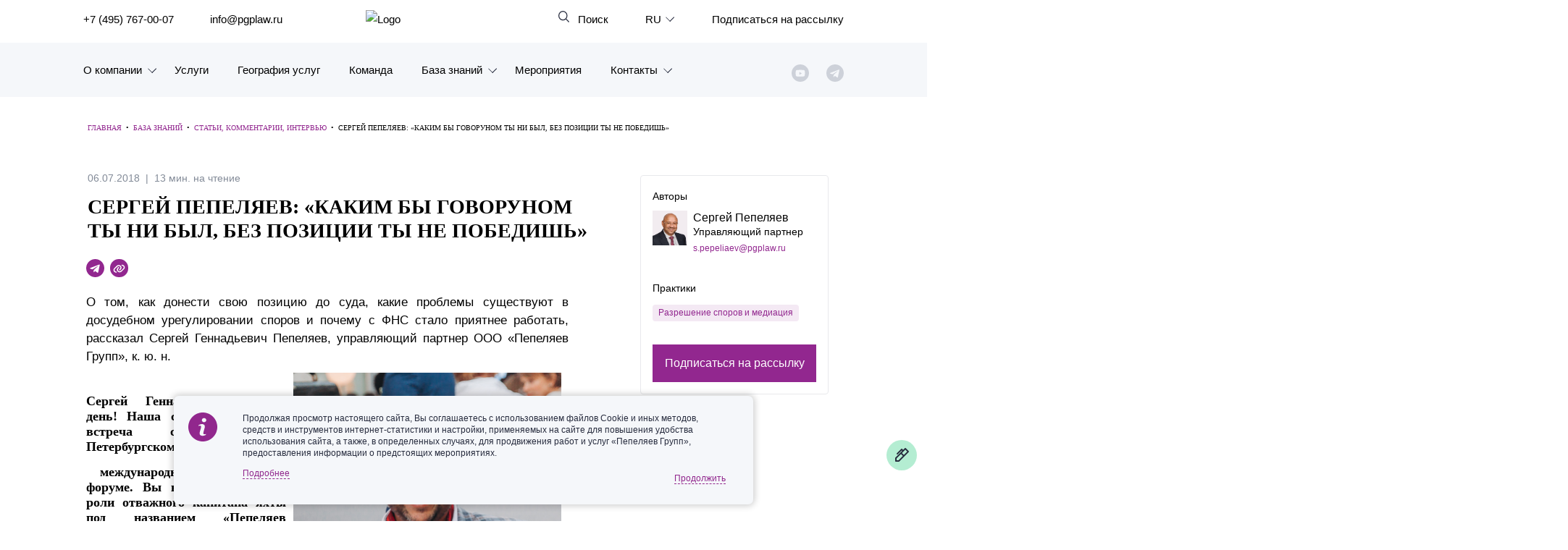

--- FILE ---
content_type: text/html; charset=UTF-8
request_url: https://www.pgplaw.ru/analytics-and-brochures/articles-comments-interviews/sergey-pepeliaev-what-kind-of-talker-you-are-without-a-position-you-will-not-win/
body_size: 32625
content:
<!DOCTYPE html>
<html class="page js" lang="ru" prefix="og: http://ogp.me/ns#">
<head>
    <meta http-equiv="Content-Type" content="text/html; charset=utf-8">
    <meta http-equiv="X-UA-Compatible" content="IE=edge">
    <meta name="google" value="notranslate">
    <link rel="icon" type="image/svg+xml" href="/local/templates/main_new/img/favicon.svg">
    <title>Сергей Пепеляев: «Каким бы говоруном ты ни был, без позиции ты не победишь»</title>
	<meta name="yandex-verification" content="47b887b17defecf6" />
	<meta name="yandex-verification" content="a85346a8427218f6" />
    <meta name="viewport" content="width=device-width, initial-scale=1">
    <link rel="canonical" href="https://www.pgplaw.ru/analytics-and-brochures/articles-comments-interviews/sergey-pepeliaev-what-kind-of-talker-you-are-without-a-position-you-will-not-win/">
<meta http-equiv="Content-Type" content="text/html; charset=UTF-8" />
<meta name="description" content="
О том, как донести свою позицию до суда, какие проблемы существуют в досудебном урегулировании споров и почему с ФНС стало приятнее работать, рассказал Сергей Геннадьевич Пепеляев, управляющий партнер ООО «Пепеляев Групп», к. ю. н.
 
 
  
 
 " />
<link href="/bitrix/cache/css/s1/main_new/page_8994baf5d8d0753e49ef0e43f6cedb5e/page_8994baf5d8d0753e49ef0e43f6cedb5e_v1.css?176830178161463" type="text/css"  rel="stylesheet" />
<link href="/bitrix/cache/css/s1/main_new/template_6eeed58708db829fd62c082b197bfd4a/template_6eeed58708db829fd62c082b197bfd4a_v1.css?1768814439520674" type="text/css"  data-template-style="true" rel="stylesheet" />
<!-- dev2fun module opengraph -->
<meta property="og:title" content="Сергей Пепеляев: &laquo;Каким бы говоруном ты ни был, без позиции ты не победишь&raquo;"/>
<meta property="og:description" content="О том, как донести свою позицию до суда, какие проблемы существуют в досудебном урегулировании споров и почему с ФНС стало приятнее работать, рассказал Сергей Г..."/>
<meta property="og:url" content="https://www.pgplaw.ru/analytics-and-brochures/articles-comments-interviews/sergey-pepeliaev-what-kind-of-talker-you-are-without-a-position-you-will-not-win/"/>
<meta property="og:type" content="website"/>
<meta property="og:site_name" content="Пепеляев Групп"/>
<!-- /dev2fun module opengraph -->



        	
                        
              



                    			
						
					
							
	
	

  </head>
  <body class=" article-inner">
    <!-- <marquee style="background-color: #e30606;  color: #fff; padding: 0.5rem;">На сайте ведутся технические работы. При возникновении проблем с регистрацией на мероприятия и подпиской на рассылки, пожалуйста, обращайтесь по эл. адресу: <a style="color:rgba(255,255,255,0.8)" href="mailto:marketing@pgplaw.ru">marketing@pgplaw.ru</a> Приносим извинения за доставленные неудобства!</marquee>-->
<div id="preloader"><div class="preloader_wrapper" ><div>Загрузка...</div><img src="/local/img/preloader.svg"></div></div>

      <header class="page-header" role="banner">
        <div class="page-header__search-panel" id="search-fixed">
          <div class="page-header__inner">
            <h4>Поиск по сайту</h4>
            <form action="/search/" method="get">
              <div class="row">
                <div class="col-xxl-10 col-xl-10 col-md-6"><input type="text" name="q" placeholder="Введите поисковый запрос" /></div>
                <div class="col-xxl-2 col-xl-2 col-md-2"><input type="submit" value="Найти" /></div>
              </div>
            </form><a class="page-header__search-close solid" id="search-close" href="#">Закрыть</a>
          </div>
        </div>

        <div class="page-header__inner">
          <div class="page-header__row">

            <div class="page-header__left-part">
              <ul class="page-header__list">
                <li><a href="tel:+74957670007" aria-label="">+7 (495) 767-00-07</a></li>
                <li><a href="mailto:info@pgplaw.ru" aria-label="">info@pgplaw.ru</a></li>
              </ul>
            </div>

			<a class="logo" href="/"><img src="/local/img/main/logo.svg" alt="Logo" width="126" height="36" /></a>

            <div class="page-header__right-part">
              <ul class="page-header__list">
                <li> <a class="page-header__search-link" id="search-open" href="#" aria-label=""> Поиск</a></li>
            
                <li class="page-header__launguage-link">

			<a href="#" aria-label="выбрать язык"><span>RU</span></a>
	
	
                  <div class="launguage-panel" id="launguage-panel">
                    <ul>		
	
			<li> 
			<a href="https://www.pgplaw.com/analytics-and-brochures/articles-comments-interviews/" aria-label="English"><span>
				English			</span></a>
		</li>		
		
		
			<li> 
			<a href="https://pgplawcn.com" aria-label="中文"><span>
				中文			</span></a>
		</li>		
		
			<li> 
			<a href="https://www.pgplaw.com/multilanguage/kr/" aria-label="한국어"><span>
				한국어			</span></a>
		</li>		
		
			<li> 
			<a href="https://www.pgplaw.com/multilanguage/de/" aria-label="Deutsch"><span>
				Deutsch			</span></a>
		</li>		
		
			<li> 
			<a href="https://www.pgplaw.com/multilanguage/it/" aria-label="Italiano"><span>
				Italiano			</span></a>
		</li>		
		
			<li> 
			<a href="https://www.pgplaw.com/multilanguage/esp/" aria-label="Español"><span>
				Español			</span></a>
		</li>		
		
			<li> 
			<a href="https://www.pgplaw.com/multilanguage/fr/" aria-label="Français"><span>
				Français			</span></a>
		</li>		
		
			<li> 
			<a href="https://www.pgplaw.com/multilanguage/jp/" aria-label="日本語"><span>
				日本語			</span></a>
		</li>		
		
			<li> 
			<a href="https://www.pgplaw.com/multilanguage/port/" aria-label="Português"><span>
				Português			</span></a>
		</li>		
		
			<li> 
			<a href="https://www.pgplaw.com/multilanguage/turk/" aria-label="Türkçe"><span>
				Türkçe			</span></a>
		</li>		
	                    </ul>
                  </div>
                </li>                <li style="display:block; ">
                  
				                     <a class="header__subscribe" href="/subscribe/">Подписаться на рассылку</a>
                       <!--<a class="page-header__authorize-link not-authorized" href="#login" data-toggle="modal" data-target="#login" aria-label=""></a> -->
  			                </li>
              </ul>
        </div>
			<button class="burger main-nav__toggler" aria-label="Показать содержание" data-target-id="nav" data-target-class-toggle="main-nav--open"><span>Показать содержание</span></button>
             
<div class="main-nav__wrapper--inside">  
            <nav class="main-nav" id="nav">
              <ul class="main-nav__list">
                <li class="main-nav__item main-nav__item--has-child main-nav__item--lvl-1"><a class="main-nav__link main-nav__link--lvl-1" href="/about-company/">О компании</a>
                  <div class="main-nav__sublist-wrapper  main-nav__sublist-wrapper--lvl-2">
                    <ul class="main-nav__list  main-nav__list--lvl-2">
	                      <li class="main-nav__item main-nav__item--lvl-2"><a class="main-nav__link main-nav__link--lvl-2" href="/about-company/">Знакомство с компанией</a></li>
	                      <li class="main-nav__item main-nav__item--lvl-2"><a class="main-nav__link main-nav__link--lvl-2" href="/geography-of-services/">География услуг</a></li>
	                      <li class="main-nav__item main-nav__item--lvl-2"><a class="main-nav__link main-nav__link--lvl-2" href="/our-experience/">Наш опыт</a></li>
	                      <li class="main-nav__item main-nav__item--lvl-2"><a class="main-nav__link main-nav__link--lvl-2" href="/about-company/facts/">Рейтинги, Награды, Цифры</a></li>
	                      <li class="main-nav__item main-nav__item--lvl-2"><a class="main-nav__link main-nav__link--lvl-2" href="/news/">Новости</a></li>
	                      <li class="main-nav__item main-nav__item--lvl-2"><a class="main-nav__link main-nav__link--lvl-2" href="/career/">Карьера</a></li>
	                      <li class="main-nav__item main-nav__item--lvl-2"><a class="main-nav__link main-nav__link--lvl-2" href="/about-company/history/">История компании</a></li>
	                      <li class="main-nav__item main-nav__item--lvl-2"><a class="main-nav__link main-nav__link--lvl-2" href="/about-company/why/">Почему «Пепеляев Групп»?</a></li>
	                      <li class="main-nav__item main-nav__item--lvl-2"><a class="main-nav__link main-nav__link--lvl-2" href="/about-company/message-from-the-managing-partner/">Обращение Управляющего Партнера</a></li>
	                      <li class="main-nav__item main-nav__item--lvl-2"><a class="main-nav__link main-nav__link--lvl-2" href="/about-company/social/">Социальная ответственность</a></li>
	</ul></div></li>                <li class="main-nav__item main-nav__item--lvl-1"><a class="main-nav__link main-nav__link--lvl-1" href="/practice-and-industry/">Услуги</a>
	</li>                <li class="main-nav__item main-nav__item--lvl-1"><a class="main-nav__link main-nav__link--lvl-1" href="/geography-of-services/">География услуг</a>
	</li>                <li class="main-nav__item main-nav__item--lvl-1"><a class="main-nav__link main-nav__link--lvl-1" href="/to-get-the-team/">Команда</a>
	</li>                <li class="main-nav__item main-nav__item--has-child main-nav__item--lvl-1"><a class="main-nav__link main-nav__link--lvl-1" href="/analytics-and-brochures/">База знаний</a>
                  <div class="main-nav__sublist-wrapper  main-nav__sublist-wrapper--lvl-2">
                    <ul class="main-nav__list  main-nav__list--lvl-2">
	                      <li class="main-nav__item main-nav__item--lvl-2"><a class="main-nav__link main-nav__link--lvl-2" href="/analytics-and-brochures/legislation/">Обзоры</a></li>
	                      <li class="main-nav__item main-nav__item--lvl-2"><a class="main-nav__link main-nav__link--lvl-2" href="/analytics-and-brochures/alerts/">Алерты</a></li>
	                      <li class="main-nav__item main-nav__item--lvl-2"><a class="main-nav__link main-nav__link--lvl-2" href="/analytics-and-brochures/articles-comments-interviews/">Статьи и комментарии</a></li>
	                      <li class="main-nav__item main-nav__item--lvl-2"><a class="main-nav__link main-nav__link--lvl-2" href="/analytics-and-brochures/video/">Видео</a></li>
	                      <li class="main-nav__item main-nav__item--lvl-2"><a class="main-nav__link main-nav__link--lvl-2" href="/analytics-and-brochures/books/">Книги</a></li>
	                      <li class="main-nav__item main-nav__item--lvl-2"><a class="main-nav__link main-nav__link--lvl-2" href="/analytics-and-brochures/journals/">Журналы</a></li>
	                      <li class="main-nav__item main-nav__item--lvl-2"><a class="main-nav__link main-nav__link--lvl-2" href="/sanctions-legal-hub/">Антикризисный инфопортал</a></li>
	                      <li class="main-nav__item main-nav__item--lvl-2"><a class="main-nav__link main-nav__link--lvl-2" href="/analytics-and-brochures/presentations/">Презентации экспертов</a></li>
	                      <li class="main-nav__item main-nav__item--lvl-2"><a class="main-nav__link main-nav__link--lvl-2" href="/analytics-and-brochures/brochures/">Брошюры</a></li>
	</ul></div></li>                <li class="main-nav__item main-nav__item--lvl-1"><a class="main-nav__link main-nav__link--lvl-1" href="/events/">Мероприятия</a>
	</li>                <li class="main-nav__item main-nav__item--has-child main-nav__item--lvl-1"><a class="main-nav__link main-nav__link--lvl-1" href="/contacts/">Контакты</a>
                  <div class="main-nav__sublist-wrapper  main-nav__sublist-wrapper--lvl-2">
                    <ul class="main-nav__list  main-nav__list--lvl-2">
	                      <li class="main-nav__item main-nav__item--lvl-2"><a class="main-nav__link main-nav__link--lvl-2" href="/contacts/moscow/">Москва</a></li>
	                      <li class="main-nav__item main-nav__item--lvl-2"><a class="main-nav__link main-nav__link--lvl-2" href="/contacts/sankt-peterburg/">Санкт-Петербург</a></li>
	                      <li class="main-nav__item main-nav__item--lvl-2"><a class="main-nav__link main-nav__link--lvl-2" href="/contacts/krasnoyarsk/">Красноярск</a></li>
	                      <li class="main-nav__item main-nav__item--lvl-2"><a class="main-nav__link main-nav__link--lvl-2" href="/contacts/vladivostok/">Владивосток</a></li>
	                      <li class="main-nav__item main-nav__item--lvl-2"><a class="main-nav__link main-nav__link--lvl-2" href="/contacts/tatarstan/">Татарстан</a></li>
	                      <li class="main-nav__item main-nav__item--lvl-2"><a class="main-nav__link main-nav__link--lvl-2" href="/contacts/dubai/">ОАЭ</a></li>
	                      <li class="main-nav__item main-nav__item--lvl-2"><a class="main-nav__link main-nav__link--lvl-2" href="/contacts/korea/">Корея</a></li>
	                      <li class="main-nav__item main-nav__item--lvl-2"><a class="main-nav__link main-nav__link--lvl-2" href="/contacts/Chinese-Desk-contacts/">Китай</a></li>
	
</ul></div></li>                       <ul class="sotials-header">
                        <li class="youtube">
                            <a href="https://www.youtube.com/channel/UCTI33e7sATSoEqzzZdZrXpA" target="blank" class="youtube__link"></a>
                        </li>
                        <li class="telegram">
                            <a href="#" class="telegram__link telegram__link--decktop"></a>
                            <a href="https://www.pgplaw.ru/news/press-releases/pepeliaev-group-in-telegram/" class="telegram__link telegram__link--mobile"></a>
                            <div class="telegram__wrapper">
                                <a target="_blank" href="https://t.me/pgp_official">Право и компания</a>
                                <a target="_blank" href="https://t.me/PG_Tax">Налоги</a>
                                <a target="_blank" href="https://t.me/pgEmployment">Трудовое право</a>
                                <a target="_blank" href="https://t.me/PgAntitrust">Антимонопольное право</a>
                                <a target="_blank" href="https://t.me/pgEcology">Экология</a>
                                <a target="_blank" href="https://t.me/PG_RealEstate">Недвижимость<br> и строительство</a>
                                <a target="_blank" href="https://t.me/InvestmentLaw">СпецИнвестРежимы</a>
                                <a target="_blank" href="https://t.me/bankrotstvo_mustknow">Банкротство | MustKnow</a>
								<a target="_blank" href="/news/press-releases/pepeliaev-group-in-telegram/">Все</a>
                                
                            </div>
                        </li>
                        
                    </ul>          
             
              </ul>
            </nav>
 </div>
            </div>
          </div>
      </header>




  <div class="maincols nm">
    
  <div class='overspl'>
  </div>

  <table class="header-print" style="border-collapse:collapse;max-width:600px !important;" cellspacing="0" cellpadding="0" align="center" border="0" width="100%">
	<tbody><tr>
	  <td style="background:#transparent none no-repeat center/cover;background-color:#transparent;background-image:none;background-repeat:no-repeat;background-position:center;background-size:cover;border-top:0;border-bottom:0;padding-top:0;padding-bottom:0;" valign="top"><table style="min-width:100%;border-collapse:collapse;" cellspacing="0" cellpadding="0" border="0" width="100%">
		<tbody>
			<tr>
				<td style="padding:9px;" valign="top">
					<table style="min-width:100%;border-collapse:collapse;" cellspacing="0" cellpadding="0" align="left" border="0" width="100%">
						<tbody><tr>
							<td style="padding-right:9px;padding-left:9px;padding-top:0;padding-bottom:0;text-align:center;" valign="top">
								<img alt="" style="max-width:204px;padding-bottom:0;display:inline !important;vertical-align:bottom;border:0;height:auto;text-decoration:none;" src="https://resize.yandex.net/mailservice?url=https%3A%2F%2Fgallery.mailchimp.com%2Feb32ed691e18a6c4949ad17a3%2Fimages%2F4a8e8053-9258-4bc4-b090-bd4fe0832d8a.png&amp;proxy=yes&amp;key=1e761f390fb6e4a5c4a0b37338174a9b" align="middle" width="204">
	
								</td>
							</tr>
						</tbody></table>
					</td>
				</tr>
		</tbody>
	  </table></td>
	<tr>
  </tbody></table>
  <div class='inner'>
    <div class='threecol'>
      <div class='text col-md-12'>
				<div class="breadcrumble" itemprop="http://schema.org/breadcrumb" itemscope itemtype="http://schema.org/BreadcrumbList"><span itemprop="itemListElement" itemscope itemtype="http://schema.org/ListItem"><a href="/" itemprop="item" property="v:title" title="Главная"><span itemprop="name">Главная</span></a></span><span class="breadcrumble__arrow">&nbsp;&nbsp;•&nbsp;&nbsp; </span><span itemprop="itemListElement" itemscope itemtype="http://schema.org/ListItem"><a href="/analytics-and-brochures/" itemprop="item" property="v:title" title="База знаний"><span itemprop="name">База знаний</span></a></span><span class="breadcrumble__arrow">&nbsp;&nbsp;•&nbsp;&nbsp; </span><span itemprop="itemListElement" itemscope itemtype="http://schema.org/ListItem"><a href="/analytics-and-brochures/articles-comments-interviews/" itemprop="item" property="v:title" title="Статьи, комментарии, интервью"><span itemprop="name">Статьи, комментарии, интервью</span></a></span><span class="breadcrumble__arrow">&nbsp;&nbsp;•&nbsp;&nbsp; </span><span itemprop="itemListElement" itemscope itemtype="http://schema.org/ListItem"><span itemprop="name">Сергей Пепеляев: «Каким бы говоруном ты ни был, без позиции ты не победишь»</span></span></div>		    
		
                        <div class="meta-top">
                            <div class="date">06.07.2018</div>
                            <div class="reading-time">13 мин. на чтение</div>
                        </div>
	  <h1 class="inner1">Сергей Пепеляев: «Каким бы говоруном ты ни был, без позиции ты не победишь»</h1>
	  
	      
            <div class="row stkey-parent">
                    <div class="col-xl-8">
                        <div class="meta-bottom">
                            <a href="https://t.me/share/url?url=/analytics-and-brochures/articles-comments-interviews/sergey-pepeliaev-what-kind-of-talker-you-are-without-a-position-you-will-not-win/&text=%D0%A1%D0%B5%D1%80%D0%B3%D0%B5%D0%B9%20%D0%9F%D0%B5%D0%BF%D0%B5%D0%BB%D1%8F%D0%B5%D0%B2%3A%20%C2%AB%D0%9A%D0%B0%D0%BA%D0%B8%D0%BC%20%D0%B1%D1%8B%20%D0%B3%D0%BE%D0%B2%D0%BE%D1%80%D1%83%D0%BD%D0%BE%D0%BC%20%D1%82%D1%8B%20%D0%BD%D0%B8%20%D0%B1%D1%8B%D0%BB%2C%20%D0%B1%D0%B5%D0%B7%20%D0%BF%D0%BE%D0%B7%D0%B8%D1%86%D0%B8%D0%B8%20%D1%82%D1%8B%20%D0%BD%D0%B5%20%D0%BF%D0%BE%D0%B1%D0%B5%D0%B4%D0%B8%D1%88%D1%8C%C2%BB" target="_blank" class="telegramm"></a>
                            <a href="#" class="youtube"></a>

                        </div>
                        <div class="text">

                            <div id="c-print">

<div style="text-align: justify;">О том, как донести свою позицию до суда, какие проблемы существуют в досудебном урегулировании споров и почему с ФНС стало приятнее работать, рассказал Сергей Геннадьевич Пепеляев, управляющий партнер ООО «Пепеляев Групп», к. ю. н.</div>
 
<div style="text-align: justify;"> <img src="/Pepeliaev at SPLF.PNG" hspace="10" vspace="10" border="0" align="right" width="370" height="319"  /> </div>

<div>
  <br />
</div>
 
<h4 style="text-align: justify;">Сергей Геннадьевич, добрый день! Наша с вами последняя встреча состоялась на Петербургском</h4>

<div>
  <h4 style="text-align: justify;"> международном юридическом форуме. Вы встретили меня в роли отважного капитана яхты под названием «Пепеляев Групп». Это весьма символично, поскольку вы стоите у руля одной из самых крупных юридических компаний России. В чем секрет ее успеха?</h4>
  
  <div style="text-align: justify;">Наш секрет — это команда и своего рода семейный или дружеский дух коллектива. У нас в компании царит атмосфера творчества и поощряется такой труд. 28 человек из нашей компании имеют ученые степени кандидатов и докторов наук. За последнее время 10 юристов без отрыва от работы защитили кандидатские диссертации по темам, которые они прорабатывали в рамках своей деятельности по проектам. В любом деле важен жанр. Мы для себя жанр определили: юридическая компания экспертного типа. Безусловно, наша команда может заниматься и рутинными вещами. Но мы «заточены» на реализацию уникальных проектов и задач — например, на процессы в Конституционном и Верховном судах, сложные сделки, международные арбитражи. Наши сотрудники довольны работой, которую делают. А когда от работы испытываешь радость, то и результат получается хороший.</div>
 
  <div style="text-align: justify;"> 
    <br />
   </div>
 
  <h4 style="text-align: justify;">В таком ритме хватает ли у ваших сотрудников времени на личную жизнь? Ведь все, о чем вы говорите, они делают во внерабочее время.</h4>
 
  <div style="text-align: justify;">Вы знаете, у всех по-разному. Мой подход такой: нужно находить баланс. Я объясняю коллегам: «Ребята, помимо работы у вас есть семьи. Если вас жена или муж начнут „пилить“ и говорить, что вы все время на работе, то ничего хорошего из этого не выйдет. Вы будете постоянно нервничать, и это отразится на работе». Наши сотрудники добиваются выдающихся результатов и вне юридической профессии. Например, старший партнер Андрей Никонов — чемпион Московских марафонов. Старший партнер Рустем Ахметшин — чемпион по ирландским танцам. Бывают люди, которые просто не могут управлять временем, — в этом проблема. Но случаются и цейтноты. Мы консультанты, и от этого никуда не денешься. Тут забываешь, конечно, и о семье, и обо всем остальном.</div>
 
  <div style="text-align: justify;"> 
    <br />
   </div>
 
  <h4 style="text-align: justify;">Как вы формируете штат компании? Я посмотрел сайт и увидел, что у вас очень широкий состав: от бывших сотрудников госорганов до известных юристов-консультантов. Политика компании — привлекать уже состоявшихся специалистов?</h4>
 
  <div style="text-align: justify;">С каждым сотрудником происходит по-разному. У нас действительно есть коллеги, которые занимали очень серьезные должности на госслужбе, в судебной системе. Что таких людей привлекает у нас? Мы с самого начала своей деятельности взяли за правило: никакой коррупции, никаких взяток. Эти люди не пошли бы в юридическую фирму, в отношении которой есть подобные слухи. Поэтому они приходят на работу к нам и чувствуют себя комфортно.</div>
 
  <div style="text-align: justify;"> 
    <br />
   </div>
 
  <h4 style="text-align: justify;">А что насчет молодых юристов? Создаете ли вы для них возможности расти и развиваться?</h4>
 
  <div style="text-align: justify;">Я и мои коллеги по компании активно преподаем в ведущих вузах. И конечно, этот контакт дает замечательную возможность — отбирать лучших студентов. Сразу видно, кто активен, кто действительно влюблен в профессию. Некоторые юристы, зачастую из-за того, что родители заставили их пойти учиться, — люди без огонька. А бывает наоборот. Вот таких людей мы стараемся отбирать на студенческой скамье, привлекать на практику и развивать внутри компании. Тем более что мы даем возможность работать над крупными проектами. Например, уже восемь лет сопровождаем ФИФА по правовым вопросам подготовки чемпионата мира по футболу в России. Когда ребята понимают, что они причастны к чемпионату мира, работа становится в радость и позволяет им проявить свои лучшие качества.</div>
 
  <div style="text-align: justify;"> 
    <br />
   </div>
 
  <h4 style="text-align: justify;">Поговорим о вашей судебной команде. У вас было множество грандиозных успешных проектов, которые обсуждало все юридическое сообщество. Их положительный исход был бы невозможен без правильного ведения судебного процесса. Сейчас многие сталкиваются со следующей проблемой: как донести свою позицию до суда? Расскажите, какие приемы и секреты используете лично вы и ваша команда.</h4>
 
  <div style="text-align: justify;">Первое и самое главное — это наличие самой позиции. Каким бы говоруном ты ни был, без позиции ты не победишь. Необходимо вкладывать в позицию право. Беда многих современных юристов в том, что их учат законодательству, но не учат праву. Нужно учиться применять закон правовым способом. Еще один из моих приемов: любую позицию нужно представить просто. Иногда ты осознаешь, что сто раз прав, но дело сложное, его нельзя просто рассказать, и ты понимаешь, что проигрываешь. А в другом деле понимаешь, что клиент не совсем прав, но позицию можно так преподнести, что точно победишь. Есть высказывание: «В судах решительно никому нет никакого дела до истины, важна только убедительность. А она состоит в правдоподобии». Сейчас этот принцип актуален как никогда. Это не означает, что в суде нужно врать. Ты должен заботиться о том, чтобы твоя позиция выглядела правдоподобно. К сожалению, правда не всегда так выглядит. Чтобы добиться простоты донесения, нужно апеллировать ко всем органам чувств судьи. Кто-то лучше слышит, кто-то лучше читает. Все очень индивидуально.</div>
 
  <div style="text-align: justify;"> 
    <br />
   </div>
 
  <h4 style="text-align: justify;">Есть мнение: чем выше инстанция, тем менее доступно правосудие. Как вы считаете?</h4>
 
  <div style="text-align: justify;">Оно не то чтобы менее доступно. Там пропускная способность ниже. Один судья ВАС мне честно признавался: мы видим иногда, что дело решено неправильно, но денег там немного, проблема не слишком распространенная, ситуация была когда-то давно, и мы не берем его к производству, потому что наше решение не будет влиять на правовую систему в целом. Надо понимать, что судьи высших судов — это небожители. Конституционный и Верховный суды — это особый жанр, к ним не надо подходить с теми же мерками, что и к нижестоящим судам. Чтобы туда пойти, нужно найти в деле что-то судьбоносное для страны, для бизнеса, для людей.</div>
 
  <div style="text-align: justify;"> 
    <br />
   </div>
 
  <h4 style="text-align: justify;">Ваши юристы неоднократно были в Конституционном, Верховном, Высшем арбитражном суде. Сейчас большую популярность приобретают различные семинары на тему того, как правильно написать жалобу в такие суды, чтобы ее приняли. Как вы считаете, можно ли вообще разработать универсальный алгоритм подготовки?</h4>
 
  <div style="text-align: justify;">Никакого алгоритма быть не может, потому что это творчество. Чтобы жалобу приняли, должна быть судьбоносная проблема. Более того, она должна быть воспринята как проблема и самими судьями. Например, из прессы, семинаров, конференций, профессиональных журналов и т. д. Перед обращением в суд мы стараемся предать проблему гласности. Так, мы уже 15 лет проводим конференцию «Налоговое право в решениях Конституционного суда». Приглашаем туда широкий круг специалистов, которые разбираются в конституционном производстве, ученых, представителей Конституционного суда и госорганов. Мы поднимаем там проблемы, в обсуждении которых принимают участие и специалисты Конституционного суда. Потом они получают заявления и видят, что эта проблема действительно имеет общественный резонанс, мы ее обсуждали. И решают: давайте примем жалобу и изучим повнимательнее.</div>
 
  <div style="text-align: justify;"> 
    <br />
   </div>
 
  <h4 style="text-align: justify;">Во времена Высшего арбитражного суда все было намного проще, чем сейчас. Площадка для обсуждения была весьма широкой и доступной.</h4>
 
  <div style="text-align: justify;">ВАС был открытой организацией в хорошем смысле. Он постоянно проводил совещания по практике. Отдел обобщения писал: «Есть проблема, по этой проблеме есть три точки зрения. Созывайте совещание, давайте обсудим». И участники шли на совещание подготовленными. К тому же судьи ВАС всегда выступали на различных форумах, широко доносили свою позицию. Поэтому, когда люди были не согласны с судебными актами ВАС, они имели реальную возможность обсудить это потом с судьями, понять их. Так снималась какая-то напряженность в отношениях. Верховный суд в этом плане демонстрирует бо´льшую закрытость. Судьи не публикуются, нигде не выступают. Если и выступают, то только по бумажкам, без права сделать шаг влево или вправо. Это, мне кажется, один из самых больших недостатков в работе Верховного суда. Сейчас нет постоянной обратной связи с профессиональным сообществом.</div>
 
  <div style="text-align: justify;"> 
    <br />
   </div>
 
  <h4 style="text-align: justify;">Верховный суд распространяет закрытость и на нижестоящие инстанции. Мы видим, что обычные судьи не горят желанием выступать публично.</h4>
 
  <div style="text-align: justify;">Да. Я как-то даже в одной статье написал, что наши судьи «окуклились» — превратились в «куколок», закрытых от сообщества.</div>
 
  <div style="text-align: justify;"> 
    <br />
   </div>
 
  <h4 style="text-align: justify;">В одном из интервью вы привели цитату генерального директора фабрики «Большевик» Я. Е. Иоффе, который сказал: «Я готов инвестировать в развитие России как правового государства». Это, безусловно, благая цель. Прошло уже много времени с этого момента. Сейчас Россия — правовое государство?</h4>
 
  <div style="text-align: justify;">Знаете, правовое государство — это такая «синяя птица», за которой можно только бежать, но поймать ее невозможно. Общество, люди никогда не существуют в статике. Если ты реализовал какое-то право, то оно тут же начинает разрушаться. Не существует права, существует борьба за него. И мы все время находимся в этой борьбе. Ситуация в налоговом праве наглядно это демонстрирует. Конституционный суд защитил налогоплательщика, но тут же эта ценность начинает разрушаться. Ведомства сразу же начинают вводить какие-то новые платежи. Против этого снова идет борьба. Никогда не будет правового государства в конечном итоге. Поэтому и сейчас его тоже нет.</div>
 
  <div style="text-align: justify;"> 
    <br />
   </div>
 
  <h4 style="text-align: justify;">Российское правосудие в текущем состоянии мешает сделать шаг к правовому государству или, наоборот, стимулирует к этому?</h4>
 
  <div style="text-align: justify;">Правосудие сейчас находится в кризисном состоянии. Оно нуждается в кардинальных реформах. Наша компания и специалисты очень активно участвовали в работе Центра стратегических разработок Кудрина. В этом году он издал известный доклад с предложениями по совершенствованию судебной системы. Все, что в этом докладе изложено, лично я поддерживаю на 100 процентов. Нужно только это реализовать — и общественная жизнь, бизнес получили бы весомый драйвер развития. Архимед говорил: «Дайте мне точку опоры, и я переверну мир». Судебная система — это тоже точка опоры, с помощью которой сами граждане могут наладить свою жизнь и очень быстро превратить Россию в лидирующую страну.</div>
 
  <div style="text-align: justify;"> 
    <br />
   </div>
 
  <h4 style="text-align: justify;">Имеется ли у нашей страны положительный опыт таких изменений?</h4>
 
  <div style="text-align: justify;">Конечно! Что произошло за 20 лет с налоговым законодательством? Ведь коммунистическая доктрина предусматривала, что при коммунизме налогов не будет, они не нужны. Союз развалился, нужно было строить новую экономику с налогами, а кто это будет писать? Прошло время, и мы сделали гигантский рывок вперед. Как он произошел? Благодаря бизнесу и судам. Бизнес активно защищал свои права в судах и верил в них. Суды, в свою очередь, действительно независимо рассматривали налоговые дела, и 75 процентов споров решалось в пользу налогоплательщиков. Эти судебные решения воздействовали на законодателя, и налоговое право стремительно развивалось. Именно благодаря судам и судебному воздействию. И когда я вижу чиновничьи попытки что-то улучшить, я всегда говорю так: «Бизнес сам знает, что для него хорошо и как можно все улучшить». Вы только дайте ему инструмент воздействия на власть и предоставьте право защищаться. Пока судебная система будет находиться в таком ущербном состоянии, как сейчас, у нас ничего хорошего не выйдет.</div>
 
  <div style="text-align: justify;"> 
    <br />
   </div>
 
  <h4 style="text-align: justify;">Проблема правосудия — в той системе, которая построена, или в неквалифицированных судьях?</h4>
 
  <div style="text-align: justify;">Основная проблема — это система. В общем-то, это чиновничья вертикаль, которая позволяет так или иначе давить на судей и лишать их самостоятельности. Видно же, что одни и те же люди работали, например, в арбитражных судах при руководстве ВАС и работают сейчас. Но взгляды, подходы, отношение к работе и, как следствие, решения совершенно разные. Люди не поменялись, поменялась система управления. И те импульсы, которые эта система посылает. Я не имею в виду, что это прямые указания: это дело решайте так, а это — так. Есть много других способов указать судьям их место.</div>
 
  <div style="text-align: justify;"> 
    <br />
   </div>
 
  <h4 style="text-align: justify;">Эта система отражается и на качестве судебных актов.</h4>
 
  <div style="text-align: justify;">Согласен с вами. Читаешь порой судебное решение и думаешь: правильно налогоплательщику отказали. Знакомишься с материалами дела и понимаешь, что масса фактов и аргументов налогоплательщика просто не приводится. Суды сейчас научились писать изобличающие решения, подгоняя нужные факты и опуская неудобные. Это может привести к полнейшему судебному произволу. В том числе к вынесению судебных актов, явно противоречащих закону.</div>
 
  <div style="text-align: justify;"> 
    <br />
   </div>
 
  <h4 style="text-align: justify;">Соглашусь с вами. Решения по налоговым спорам иногда очень сложно понять. Такое чувство, что налогоплательщик пришел на процесс с пустыми руками.</h4>
 
  <div style="text-align: justify;">Давайте возьмем решения по однодневкам: насколько драматично в них представлены и фабула, и ссылки на правовые позиции судов о важности уплаты налогов. Однако про позицию налогоплательщика — ни слова. Не мог же он потратить силы и средства на то, чтобы совсем безосновательно затеять спор и бездоказательно заявить о несогласии. Но в решении мы не находим ответа. Поэтому к нему не может быть доверия. Также распространенной практикой стало полное копирование текстов налоговых органов с характерными оборотами и опечатками. Порой непонятно, где позиция инспекции, а где — самого суда. Все это негативно характеризует сложившуюся систему.</div>
 
  <div style="text-align: justify;"> 
    <br />
   </div>
 
  <h4 style="text-align: justify;">Известные и влиятельные юридические фирмы должны подстраиваться под эту систему, то есть играть по ее правилам? Или нужно продолжать гнуть свою линию и пытаться что-то изменить?</h4>
 
  <div style="text-align: justify;">Юридические фирмы должны активно высказывать свою позицию и пытаться воздействовать на судебную систему. У нас есть хороший пример, когда несколько ведущих российских юрфирм организовали некоммерческое партнерство по развитию гражданского законодательства. Мы активно участвовали и вмешивались в процесс совершенствования ГК. Я, например, лично присутствовал на совещании у Президента и высказывал обеспокоенность в отношении принципов императивности и диспозитивности, и многие эти замечания были учтены. В отношении судебной системы юридические компании также должны активно высказывать свои позиции и не пытаться оставаться «хорошенькими» для судов.</div>
 
  <div style="text-align: justify;"> 
    <br />
   </div>
 
  <h4 style="text-align: justify;">Говорить правду важно и нужно. К сожалению, не все готовы обсуждать эти проблемы так открыто, как вы. Предлагаю рассмотреть проблему досудебной стадии урегулирования споров. Насколько эта тема живая? И вообще, реально ли эту идею реализовать у нас в стране?</h4>
 
  <div style="text-align: justify;">Эта тема живая, и мы в свое время способствовали развитию этой досудебной тематики. Каким образом? Неожиданным. Через судебные расходы. С дела «Большевика» начался активный процесс взыскания судебных расходов. После долгих перипетий ВАС указал, что судебные расходы должны взыскиваться в фактической, а не символической сумме. После того как с налоговых органов стали взыскиваться расходы, все обеспокоились: хватит таскать бизнес в суд по каждому пустяку, не вводите державу в расходы. А потом все это переросло в идею отсеивать всю «шелуху» на досудебном уровне. И знаете, досудебное рассмотрение споров, во всяком случае в налоговых органах, заработало достаточно эффективно.</div>
 
  <div style="text-align: justify;"> 
    <br />
   </div>
 
  <h4 style="text-align: justify;">Какие проблемы есть в досудебном урегулировании споров?</h4>
 
  <div style="text-align: justify;">Первая проблема в том, что досудебное рассмотрение спора — это бумажная процедура без участия представителей. Мы всегда ходатайствуем, чтобы представитель поучаствовал в досудебном рассмотрении. Это очень эффективно, поскольку принимаются более взвешенные решения, обращается внимание на нюансы дела. Мне кажется, что досудебное рассмотрение должно основываться на принципе непосредственности по значимым делам. Можно выделить какие-то формальные критерии, например сумму претензии. Вторая проблема — расходы. Чтобы досудебное рассмотрение было эффективным, надо качественно готовить документы. Для этого привлекаются консультанты и адвокаты. Возместит ли суд расходы на оплату их услуг? Фактически нет. Суды говорят: «Возмещаются судебные расходы, а это, ребята, досудебные». Проблему необходимо решить в ближайшее время, чтобы эта стадия была более качественной по подготовке.</div>
 
  <div style="text-align: justify;"> 
    <br />
   </div>
 
  <h4 style="text-align: justify;">Как мне кажется, существует и проблема неполного взаимопонимания между сторонами.</h4>
 
  <div style="text-align: justify;">Безусловно. Поскольку досудебная стадия — это письменный процесс, то не всегда сторона понимает доводы и соображения своего оппонента и не всегда может представить необходимый набор доказательств. Когда стороны потом выходят в суд, то рождаются мысли: «Вот, оказывается, в чем истинная суть ваших претензий. Знал бы — решили бы все до суда». Еще есть большая проблема с доказыванием. Тот же налогоплательщик пытается представить в суд какие-то дополнительные доказательства, а судьи в большинстве случаев отказывают, ссылаясь на то, что все нужно было предъявлять на досудебной стадии. Мне кажется, что это абсолютно неправильный подход.</div>
 
  <div style="text-align: justify;"> 
    <br />
   </div>
 
  <h4 style="text-align: justify;">В плане открытости кому отдаете приоритет — ФНС или судам? С кем легче построить конструктивный диалог?</h4>
 
  <div style="text-align: justify;">Отдам предпочтение ФНС. Вот даже полистайте журнал «Налоговед», там большое количество интервью с сотрудниками налоговых органов. ФНС активно принимает участие в разных конференциях. Например, одно из таких знаковых мероприятий — ежегодный Всероссийский налоговый форум в ТПП. Руководитель ФНС М. В. Мишустин каждый год участвует в нем, делает обстоятельный доклад, отвечает на вопросы. Это, конечно, здорово. Они не боятся доносить свою позицию. С ней можно соглашаться или не соглашаться, но важно друг друга слушать и стараться понять.</div>
 
  <div style="text-align: justify;"> 
    <br />
   </div>
 
  <h4 style="text-align: justify;">Уровень квалификации сотрудников налоговых органов существенно вырос за последнее время. Это видно как по различным мероприятиям, где они выступают в качестве спикеров, так и по судебным процессам, где мне приходилось с ними сталкиваться. С чем вы связываете такой резкий скачок?</h4>
 
  <div style="text-align: justify;">В экономический кризис многие ребята из консалтинга, в частности из «большой четверки», перешли на работу в ФНС. Они понимают проблему всесторонне и порой гораздо лучше и глубже, чем судьи. Более того, с ними можно эти проблемы обсуждать даже в теоретическом ключе, чего в суде никогда не сделаешь. Они предлагают ориентироваться на лучшие практики, на международные нормы, которые показали свою эффективность. Поэтому работать с ФНС стало намного интереснее и приятнее, в том числе и на досудебной стадии.</div>
 
  <div style="text-align: justify;"> 
    <br />
   </div>
 
  <h4 style="text-align: justify;">И в заключение вернемся к нашей морской тематике. Сергей Геннадьевич Пепеляев как капитан — куда он ведет свой корабль под названием «Пепеляев Групп» и каким видит его через пять лет?</h4>
 
  <div style="text-align: justify;">Наша задача амбициозна: быть ведущей российской юридической фирмой. Фирмой, которая открыта для всего мира и активно с ним взаимодействует. Также внутри себя мы хотим наращивать точки, где бы наша экспертиза была лучшей. Мы признанные лидеры по налогам, у нас прекрасная IP-практика, таможенная, трудовая, фармацевтическая, телеком-практика, где собраны действительно звезды. И мы планируем эти точки роста развивать и усиливать. Рынок должен понять: «Пепеляев Групп» — это такой бутик, но не маленький. Это собрание бутиков, своего рода «юридический ГУМ».</div>
 
  <div style="text-align: justify;"> 
    <br />
   </div>
 
  <h4 style="text-align: justify;">Сергей Геннадьевич, спасибо вам большое. Удачи в реализации ваших целей</h4>
 
  <div style="text-align: justify;"> 
    <br />
   </div>
 
  <div style="text-align: justify;">Источник: <noindex><a href="https://e.arbitr-praktika.ru/article.aspx?aid=654601 " target="_blank" rel="nofollow"  target="_blank">«Арбитражная практика для юристов»</a></noindex></div>
 </div>
                            </div>
                            <hr>
                        </div>
                        <div class="likes" data-item="38660">
                            <p>Вам понравился материал?</p>
                            <a href="#" class="like like-y" data-like="Y"></a>
                            <a href="#" class="like like-n" data-like="N"></a>
                        </div>
                        <p></p>
                        <div class="note"><div id="openmoalerror"  href="#" data-toggle="modal" data-target="#modal-error" aria-label="Отправить ошибку">Если Вы заметили ошибку или опечатку, выделите ее и нажмите <b>CTRL+Q</b></div>
                    </div></div>

                    <div class="offset-xl-1 col-xl-3 sticky">
                        <div class="article-sitebar">
                            <p class="article-sitebar__title">Авторы</p>
                            <div class="autors">
                                <div class="person-card">
                                    <div class="person-card__img">                  
                                         <img src="/upload/iblock/825/pepeliaev.png">               
                                    </div>
                                    <div class="person-card__content">
                                        <a href="/to-get-the-team/sergey-pepeliaev/" class="person-card__name">                  
                                             Сергей Пепеляев                                        </a>
                                        <div class="person-card__position">
                                             Управляющий партнер                                        </div>
                                                                                 <a href="mailto:s.pepeliaev@pgplaw.ru" class="person-card__mail">                  
                                            s.pepeliaev@pgplaw.ru                                        </a>
                                                                            </div>
                                </div>
                            </div>
                            <p class="article-sitebar__title">Практики</p>
                            <div class="practitles">
                                <a href="/practice-and-industry/practices/dispute-resolution-and-mediation/" class="tag"><span>Разрешение споров и медиация</span></a>
                            </div>
                            <a class="btn" href="/subscribe/">Подписаться на рассылку</a>
                        </div>
                    </div>
            </div>
            
        </div>

</div>
</div>            


        <section class="article-more">
            <div class="inner">
                <h3>Вас также может заинтересовать</h3>
                <div class="article-grid">
                    <div>
                        <div class="person-video__card">
                               <a class="person-video__img" href="/analytics-and-brochures/video/genprokuratura-usilivaet-svoyu-rol-i-davlenie-na-importyerov/"><img width="487" height="283" alt="skill" src="/upload/resize_cache/iblock/380/w9k2gsphwergjn30qywvdlawsq2e9x29/378_220_2/Usilenie-roli-geprokuraturyIvan-KHamunshko-Valyutnyy-kontrol-dekabr-2025.jpg"></a>
                               <p class="person-video__data">19.01.2026</p>
                               <a href="/analytics-and-brochures/video/genprokuratura-usilivaet-svoyu-rol-i-davlenie-na-importyerov/" class="person-video__title">Валютный контроль: генпрокуратура усиливает свою роль и давление на импортеров</a>
                               <div class="person-video__content">
                                   <p></p>
                               </div>
                               <a class="person-video__link" href="/analytics-and-brochures/video/genprokuratura-usilivaet-svoyu-rol-i-davlenie-na-importyerov/" aria-label="Смотреть">Смотреть</a>
                        </div>
                    </div>
<div>                        <a href="/analytics-and-brochures/articles-comments-interviews/espch-vne-pravovoy-sistemy/" class="news-card" id="bx_3218110189_242539">
                            <p class="news-card__data">09.12.2025</p> 
                            <div class="news-card__content">
                                <p>ЕСПЧ вне правовой системы. Какие последствия у отмены применения Европейской Конвенции о правах человека</p>
                            </div>
                            <div class="news-card__description">
                                <p>Юрий Воробьев,&nbsp;партнер, руководитель практики разрешения споров и медиации «Пепеляев Групп», в своей статье о том, ...</p>
                            </div>
                        </a>
                        <a href="/analytics-and-brochures/articles-comments-interviews/srok-davnosti-po-iskam-prokuratury/" class="news-card" id="bx_3218110189_239825">
                            <p class="news-card__data">01.11.2025</p> 
                            <div class="news-card__content">
                                <p>Срок давности по искам прокуратуры. Пять правил от КС</p>
                            </div>
                            <div class="news-card__description">
                                <p>В статье Александры Черновой, ведущего юриста «Пепеляев Групп», — аргументы в пользу истечения срока исковой давности по...</p>
                            </div>
                        </a>
</div><div>                        <a href="/analytics-and-brochures/articles-comments-interviews/mirovoe-soglashenie-ili-mirovaya-sdelka-s-otkazom-ot-iska/" class="news-card" id="bx_3218110189_239821">
                            <p class="news-card__data">01.11.2025</p> 
                            <div class="news-card__content">
                                <p>Мировое соглашение или мировая сделка с отказом от иска. Какой способ выбрать</p>
                            </div>
                            <div class="news-card__description">
                                <p>В статье — сравнение двух инструментов примирения: мирового соглашения и мировой сделки, сопровождающейся отказом от иска....</p>
                            </div>
                        </a>
                        <a href="/analytics-and-brochures/articles-comments-interviews/sudebnaya-reforma-chto-zhdet-biznes-k-2030-godu/" class="news-card" id="bx_3218110189_238798">
                            <p class="news-card__data">10.10.2025</p> 
                            <div class="news-card__content">
                                <p>Судебная реформа: что ждет бизнес к 2030 году</p>
                            </div>
                            <div class="news-card__description">
                                <p>Из-за того, что текущая нагрузка на российские суды превышает возможности человека, грядет судебная реформа в России. ИИ...</p>
                            </div>
                        </a>
</div>                </div>
                
            </div>
        </section>



     </div>
                </div>
        </div>
</div>
    
<input type="hidden" id="page" value="/analytics-and-brochures/articles-comments-interviews/sergey-pepeliaev-what-kind-of-talker-you-are-without-a-position-you-will-not-win/">
<input type="hidden" id="lang" value="ru">


    <div class="page__footer-wrapper">
      <footer class="page-footer" role="contentinfo">
        <div class="page-footer__inner">
          <div class="page-footer__row">
<div style="" class="col-xxl-2 col-xl-2 col-lg-2 col-md-3 footer-first"><a class="logo" href="/"><img src="/local/img/main/logo-white.svg" alt="Logo" width="126" height="36"></a>
              <div class="page-footer__tehnical-info"> <a href="/sitemap.php" aria-label="Карта сайта">Карта сайта</a><a href="/legal-information/" target="_blank" aria-label="Правовая информация">Правовая информация</a><a href="/personal-data/" rel="noindex, nofollow" aria-label="Политика обработки персональных данных">Политика обработки персональных данных</a></div>
            </div>
            <div class="col-xxl-2 col-xl-2 col-lg-2 col-md-3 colmd">
              <ul>
                <li> <a href="/practice-and-industry/" aria-label="Юридические услуги">Юридические услуги</a></li>
<li> <a href="/geography-of-services/" aria-label="География услуг">География услуг</a></li>
                <li> <a href="/sanctions-legal-hub/" aria-label="Санкции">Санкции</a></li>
                <li> <a href="/to-get-the-team/" aria-label="Команда">Команда</a></li>
                <li> <a href="/analytics-and-brochures/" aria-label="База знаний">База знаний</a></li>
                <li> <a href="/events/" aria-label="Мероприятия">Мероприятия</a></li>
              </ul>
            </div>
            <div class="col-xxl-2 col-xl-2 col-lg-2 col-md-3 colmd">
              <ul>
                <li> <a class="page-footer__small" href="/about-company/" aria-label="О компании">О компании </a></li>
                <li> <a class="page-footer__small" href="/our-experience/" aria-label="Наш опыт">Наш опыт</a></li>
                <li> <a class="page-footer__small" href="/about-company/facts/" aria-label="Рейтинги, награды">Рейтинги, награды</a></li>
                <li> <a class="page-footer__small" href="/news/" aria-label="Новости">Новости</a></li>
                <li> <a class="page-footer__small" href="/career/job/for-professionals-with-experience/" aria-label="Вакансии">Вакансии</a></li>
                <li> <a class="page-footer__small" href="/about-company/history/" aria-label="История">История</a></li>
              </ul>
            </div>
            <div  class="col-xxl-2 col-xl-2 col-lg-2 col-md-3 footer-three">
              <ul>
                <li> <a class="page-footer__small" href="/contacts/moscow/" aria-label="Москва">Москва</a></li>
                <li> <a class="page-footer__small" href="/geography-of-services/offices-in-russia/sankt-peterburg/" aria-label="Санкт-Петербург">Санкт-Петербург</a></li>
                <li> <a class="page-footer__small" href="/geography-of-services/offices-in-russia/krasnoyarsk/" aria-label="Красноярск">Красноярск</a></li>
                <li> <a class="page-footer__small" href="/geography-of-services/offices-in-russia/vladivostok/" aria-label="Владивосток">Владивосток</a></li>
                <li> <a class="page-footer__small" href="/geography-of-services/offices-in-russia/tatarstan/" aria-label="Владивосток">Татарстан</a></li>
                <li> <a class="page-footer__small" href="/geography-of-services/abroad/china/" aria-label="Chinese Desk">Chinese Desk</a></li>
                <li> <a class="page-footer__small" href="/geography-of-services/abroad/korea/" aria-label="Korean Desk">Korean Desk</a></li>
                <li> <a class="page-footer__small" href="/geography-of-services/abroad/uae/" aria-label="Middle East Desk">MENA</a></li>
              </ul>
            </div>
            <div class="col-xxl-3 col-xl-3 col-lg-3 col-md-6">
              <p>Россия, 125047, г. Москва, ул. 3-я Тверская-Ямская, д. 39, стр.1</p>
              <div class="page-footer__contacts"><a style="margin-bottom:15px" href="tel: +74957670007" aria-label="телефон 74957670007">Тел.: +7 (495) 767 00 07</a><a style="margin-bottom:15px" href="tel: +79857670007" aria-label="телефон +79857670007">Доп. тел.: +7 (985) 767 00 07</a><a href="mailto: info@pgplaw.ru" aria-label="info@pgplaw.ru">E-mail: info@pgplaw.ru</a></div>
              <div class="page-footer__feedback">
                <div class="page-footer__sotial">
                  <ul class="social">
                    <li class="social__link-wrap  social__link-wrap--tw" title="Telegram"><a class="social__link" href="https://www.pgplaw.ru/news/press-releases/pepeliaev-group-in-telegram/" target="_blank"><svg xmlns="http://www.w3.org/2000/svg" width="32" height="32" viewBox="0 0 18 16">
                          <path d="M7.06305 10.8492L6.7653 15.0266C7.19131 15.0266 7.37581 14.8441 7.59707 14.6249L9.59436 12.721L13.733 15.744C14.492 16.166 15.0267 15.9438 15.2315 15.0476L17.9481 2.35087L17.9488 2.35012C18.1896 1.23097 17.5431 0.793331 16.8035 1.06788L0.835653 7.16562C-0.254123 7.58754 -0.237622 8.1935 0.650399 8.46805L4.73275 9.73458L14.2152 3.81639C14.6615 3.52164 15.0672 3.68473 14.7335 3.97948L7.06305 10.8492Z"></path>
                        </svg></a></li>
                    <li class="social__link-wrap  social__link-wrap--gh" title="Youtube"><a class="social__link" href="https://www.youtube.com/channel/UCTI33e7sATSoEqzzZdZrXpA" target="_blank"><svg xmlns="http://www.w3.org/2000/svg" width="32" height="32" viewBox="0 0 16 19">
                          <path d="M15.7232 9.59395C15.5274 8.74514 14.8313 8.11902 13.9935 8.02582C12.01 7.80481 10.0015 7.80376 8.00272 7.80481C6.00314 7.80376 3.99498 7.80481 2.01087 8.02582C1.1735 8.11922 0.477843 8.74535 0.282191 9.59395C0.00334446 10.8026 0 12.122 0 13.3666C0 14.6111 2.49183e-08 15.9303 0.278846 17.139C0.474498 17.9876 1.17015 18.6137 2.00794 18.7071C3.99164 18.9283 5.99979 18.9292 7.99916 18.9283C9.99875 18.9294 12.0065 18.9283 13.9908 18.7071C14.8282 18.6137 15.5242 17.9876 15.7199 17.139C15.9985 15.9303 16 14.6111 16 13.3666C15.9998 12.1218 16.0019 10.8026 15.7232 9.59395ZM4.56375 10.5307H3.40573V16.6686H2.33006V10.5307H1.19314V9.52535H4.56375V10.5307ZM7.48537 16.6688H6.51777V16.0881C6.13336 16.5276 5.7684 16.742 5.41284 16.742C5.10117 16.742 4.88671 16.616 4.78993 16.3465C4.73725 16.1855 4.70464 15.9307 4.70464 15.555V11.3462H5.67141V15.265C5.67141 15.491 5.67141 15.6084 5.68018 15.6401C5.70339 15.7898 5.77676 15.8657 5.90636 15.8657C6.10034 15.8657 6.30309 15.7166 6.51756 15.414V11.3462H7.48516L7.48537 16.6688ZM11.1587 15.0713C11.1587 15.5635 11.1254 15.9182 11.0608 16.1438C10.9316 16.5397 10.6731 16.742 10.2885 16.742C9.9444 16.742 9.61246 16.5514 9.28909 16.1532V16.669H8.32232V9.52535H9.28909V11.8583C9.60138 11.4748 9.9329 11.2809 10.2885 11.2809C10.6731 11.2809 10.9319 11.483 11.0608 11.8814C11.1258 12.0955 11.1587 12.4475 11.1587 12.9514V15.0713ZM14.8077 14.1833H12.874V15.1267C12.874 15.6194 13.0355 15.8654 13.3679 15.8654C13.606 15.8654 13.7446 15.7364 13.7997 15.4787C13.8087 15.4263 13.8215 15.212 13.8215 14.8252H14.8079V14.966C14.8079 15.2768 14.796 15.491 14.7872 15.5873C14.7548 15.8008 14.6787 15.9945 14.5615 16.1651C14.2937 16.5516 13.8969 16.7422 13.3919 16.7422C12.8861 16.7422 12.501 16.5606 12.2216 16.1972C12.0165 15.9307 11.9112 15.5112 11.9112 14.9455V13.0813C11.9112 12.5123 12.0046 12.0962 12.2101 11.8272C12.4893 11.463 12.8742 11.2816 13.3681 11.2816C13.8533 11.2816 14.2379 11.463 14.5088 11.8272C14.7113 12.0962 14.8081 12.5123 14.8081 13.0813V14.1833H14.8077Z"></path>
                          <path d="M13.3592 12.1504C13.036 12.1504 12.874 12.3966 12.874 12.8887V13.3812H13.8408V12.8887C13.8406 12.3966 13.679 12.1504 13.3592 12.1504Z"></path>
                          <path d="M9.77129 12.1504C9.61201 12.1504 9.45064 12.2255 9.28906 12.385V15.629C9.45043 15.7904 9.61201 15.8667 9.77129 15.8667C10.0501 15.8667 10.1919 15.629 10.1919 15.1484V12.8766C10.1919 12.3966 10.0501 12.1504 9.77129 12.1504Z"></path>
                          <path d="M10.3109 7.3162C10.6673 7.3162 11.0381 7.10019 11.4271 6.65567V7.24239H12.4043V1.86328H11.4271V5.9745C11.2105 6.27974 11.0053 6.4307 10.8098 6.4307C10.679 6.4307 10.602 6.35355 10.5807 6.20239C10.5688 6.17049 10.5688 6.05185 10.5688 5.82354V1.86328H9.59473V6.11669C9.59473 6.49658 9.62733 6.75366 9.68126 6.9165C9.77951 7.18901 9.99627 7.3162 10.3109 7.3162Z"></path>
                          <path d="M3.50783 4.31813V7.24152H4.59144V4.31813L5.89496 0.0234375H4.79922L4.05988 2.858L3.29065 0.0234375H2.15039C2.37886 0.692516 2.61653 1.36493 2.845 2.03464C3.19261 3.04128 3.40959 3.80022 3.50783 4.31813Z"></path>
                          <path d="M7.34786 7.31485C7.83741 7.31485 8.21784 7.13116 8.4877 6.7642C8.69276 6.49502 8.791 6.07093 8.791 5.49922V3.61563C8.791 3.04058 8.69297 2.62024 8.4877 2.34857C8.21784 1.98056 7.83762 1.79688 7.34786 1.79688C6.86082 1.79688 6.48059 1.98056 6.21011 2.34857C6.00254 2.62024 5.9043 3.04058 5.9043 3.61563V5.49922C5.9043 6.07093 6.00254 6.49502 6.21011 6.7642C6.48038 7.13116 6.86082 7.31485 7.34786 7.31485ZM6.88151 3.42026C6.88151 2.92257 7.03285 2.67445 7.34786 2.67445C7.66287 2.67445 7.81379 2.92236 7.81379 3.42026V5.68291C7.81379 6.1806 7.66287 6.42955 7.34786 6.42955C7.03285 6.42955 6.88151 6.1806 6.88151 5.68291V3.42026Z"></path>
                        </svg></a></li>
                    <li class="social__link-wrap  social__link-wrap--vk" title="ВКонтакте"><a class="social__link" href="https://vkvideo.ru/@pg.video" target="_blank"><svg xmlns="http://www.w3.org/2000/svg" width="32" height="32" viewBox="0 0 548.358 548.358">
                          <path d="M545.451 400.298c-.664-1.431-1.283-2.618-1.858-3.569-9.514-17.135-27.695-38.167-54.532-63.102l-.567-.571-.284-.28-.287-.287h-.288c-12.18-11.611-19.893-19.418-23.123-23.415-5.91-7.614-7.234-15.321-4.004-23.13 2.282-5.9 10.854-18.36 25.696-37.397 7.807-10.089 13.99-18.175 18.556-24.267 32.931-43.78 47.208-71.756 42.828-83.939l-1.701-2.847c-1.143-1.714-4.093-3.282-8.846-4.712-4.764-1.427-10.853-1.663-18.278-.712l-82.224.568c-1.332-.472-3.234-.428-5.712.144l-3.713.859-1.431.715-1.136.859c-.952.568-1.999 1.567-3.142 2.995-1.137 1.423-2.088 3.093-2.848 4.996-8.952 23.031-19.13 44.444-30.553 64.238-7.043 11.803-13.511 22.032-19.418 30.693-5.899 8.658-10.848 15.037-14.842 19.126-4 4.093-7.61 7.372-10.852 9.849-3.237 2.478-5.708 3.525-7.419 3.142-1.715-.383-3.33-.763-4.859-1.143-2.663-1.714-4.805-4.045-6.42-6.995-1.622-2.95-2.714-6.663-3.285-11.136-.568-4.476-.904-8.326-1-11.563-.089-3.233-.048-7.806.145-13.706.198-5.903.287-9.897.287-11.991 0-7.234.141-15.085.424-23.555.288-8.47.521-15.181.716-20.125.194-4.949.284-10.185.284-15.705s-.336-9.849-1-12.991a44.442 44.442 0 0 0-2.99-9.137c-1.335-2.95-3.289-5.232-5.853-6.852-2.569-1.618-5.763-2.902-9.564-3.856-10.089-2.283-22.936-3.518-38.547-3.71-35.401-.38-58.148 1.906-68.236 6.855-3.997 2.091-7.614 4.948-10.848 8.562-3.427 4.189-3.905 6.475-1.431 6.851 11.422 1.711 19.508 5.804 24.267 12.275l1.715 3.429c1.334 2.474 2.666 6.854 3.999 13.134 1.331 6.28 2.19 13.227 2.568 20.837.95 13.897.95 25.793 0 35.689-.953 9.9-1.853 17.607-2.712 23.127-.859 5.52-2.143 9.993-3.855 13.418-1.715 3.426-2.856 5.52-3.428 6.28-.571.76-1.047 1.239-1.425 1.427a21.387 21.387 0 0 1-7.71 1.431c-2.667 0-5.901-1.334-9.707-4-3.805-2.666-7.754-6.328-11.847-10.992-4.093-4.665-8.709-11.184-13.85-19.558-5.137-8.374-10.467-18.271-15.987-29.691l-4.567-8.282c-2.855-5.328-6.755-13.086-11.704-23.267-4.952-10.185-9.329-20.037-13.134-29.554-1.521-3.997-3.806-7.04-6.851-9.134l-1.429-.859c-.95-.76-2.475-1.567-4.567-2.427a30.301 30.301 0 0 0-6.567-1.854l-78.229.568c-7.994 0-13.418 1.811-16.274 5.428l-1.143 1.711c-.571.953-.859 2.475-.859 4.57 0 2.094.571 4.664 1.714 7.707 11.42 26.84 23.839 52.725 37.257 77.659 13.418 24.934 25.078 45.019 34.973 60.237 9.897 15.229 19.985 29.602 30.264 43.112 10.279 13.515 17.083 22.176 20.412 25.981 3.333 3.812 5.951 6.662 7.854 8.565l7.139 6.851c4.568 4.569 11.276 10.041 20.127 16.416 8.853 6.379 18.654 12.659 29.408 18.85 10.756 6.181 23.269 11.225 37.546 15.126 14.275 3.905 28.169 5.472 41.684 4.716h32.834c6.659-.575 11.704-2.669 15.133-6.283l1.136-1.431c.764-1.136 1.479-2.901 2.139-5.276.668-2.379 1-5 1-7.851-.195-8.183.428-15.558 1.852-22.124 1.423-6.564 3.045-11.513 4.859-14.846 1.813-3.33 3.859-6.14 6.136-8.418 2.282-2.283 3.908-3.666 4.862-4.142.948-.479 1.705-.804 2.276-.999 4.568-1.522 9.944-.048 16.136 4.429 6.187 4.473 11.99 9.996 17.418 16.56 5.425 6.57 11.943 13.941 19.555 22.124 7.617 8.186 14.277 14.271 19.985 18.274l5.708 3.426c3.812 2.286 8.761 4.38 14.853 6.283 6.081 1.902 11.409 2.378 15.984 1.427l73.087-1.14c7.229 0 12.854-1.197 16.844-3.572 3.998-2.379 6.373-5 7.139-7.851.764-2.854.805-6.092.145-9.712-.677-3.611-1.344-6.136-2.008-7.563z"></path>
                        </svg></a></li>

                  </ul>
                </div>
                <div class="page-footer__links">
                  <!--<a class="feedback" href="/callback/" aria-label="Заказать звонок">Заказать звонок</a>-->
                  <a class="subscription" href="/subscribe/" aria-label="Подписаться на рассылку">Подписаться на рассылку </a>
               <!--  <a target="_blank" class="pdf" href="/upload/iblock/dc5/devfpgp2ddwyksqsmn7qzd0pff58hhos/Pepelyaev-Grupp_2024_Obshchaya_prezentatsiya_rus.pdf" aria-label="Скачать презентацию">Скачать презентацию</a> -->
                 </div>
              </div>
            </div>
            <div class="col">
              <div class="copyright text-center">© 2002-2026 ООО «Пепеляев Групп»</div>
            </div>          </div>
        </div>

  <div class="mobile-panel">
    <div class="mobile-panel__wrapper"> 
    <a class="mobile-panel__search-link" id="search-open" href="#" aria-label="Поиск"></a>

      <a class="mobile-panel__tg-link" href="https://www.pgplaw.ru/news/press-releases/pepeliaev-group-in-telegram/" aria-label="telegram"> </a>
      <a class="mobile-panel__youtube-link" href="https://www.pgplaw.ru/analytics-and-brochures/video/" aria-label="telegram"> </a>
      <a class="mobile-panel__phone-link" href="tel:+74957670007" aria-label=""> </a>
       
    </div>
  </div>

<div class="toolbar_wrapper">
		<div class="multi-button">
		  <a href="#" style="color:#010101" class="toolbar_btn" data-toggle="modal" data-target="#feedback">
			<span>Оставить заявку</span>
<svg xmlns="http://www.w3.org/2000/svg" width="24" height="24" viewBox="0 0 24 24" fill="none">
<path d="M17.7071 2.29289C17.3166 1.90237 16.6834 1.90237 16.2929 2.29289L14 4.58579L12.7071 3.29289C12.3166 2.90237 11.6834 2.90237 11.2929 3.29289L5.29289 9.29289C4.90237 9.68342 4.90237 10.3166 5.29289 10.7071C5.68342 11.0976 6.31658 11.0976 6.70711 10.7071L12 5.41421L12.5858 6L10.2929 8.29289L3.29289 15.2929C3.10536 15.4804 3 15.7348 3 16V20C3 20.5523 3.44772 21 4 21H8C8.26522 21 8.51957 20.8946 8.70711 20.7071L15.7071 13.7071L21.7071 7.70711C22.0976 7.31658 22.0976 6.68342 21.7071 6.29289L17.7071 2.29289ZM14.7071 6.70711L17 4.41421L19.5858 7L15 11.5858L12.4142 9L14.7071 6.70711ZM5 16.4142L11 10.4142L13.5858 13L7.58579 19H5V16.4142Z" fill="#272C3E"/>
</svg>
		  </a>
	 
		</div>
</div>

 	<div class="modal  modal--feedback" id="feedback" tabindex="-1" role="dialog">
		<div class="modal__dialog" role="document">
			<div class="modal__content">
				<div class="modal__header"><span class="close modal__close" data-dismiss="modal" aria-label="Закрыть"><span></span></span></div>
				<div class="modal__body">
					<div class="">
						<div class="form__wrapper">
							<div class="form__img">
								<img width="513px" height="400px" src="/local/css/office/form.svg" alt="Запросить коммерческое предложение" />     
							</div>
							<div class="form__content">
								<h4 class="modal__title">Чем мы можем быть полезны именно Вам?</h4>
								<p></p>
								<form id="feedback-popup-form">
<input type="hidden" name="sessid" id="sessid" value="72b60b822cc0fef535b77288b6030a5b" />								  <div class="row">
									  <div class="col-md-12">
										<input type="text" name="NAME" placeholder="ФИО*" required>
									  </div>
									  <div class="col-md-6">
										<input type="text" name="POSITION" placeholder="Должность*" required>
									  </div>
									  <div class="col-md-6">
										<input type="text" name="COMPANY" placeholder="Организация*" required>
									  </div>
									  <div class="col-md-6">
										<input type="mail" name="EMAIL" placeholder="E-mail*" required>
									  </div>
									  <div class="col-md-6">
										<input type="tel" name="PHONE" placeholder="Телефон*" required>
									  </div>
									  <div class="col-md-12">
										  <textarea name="TEXT" placeholder="Ваш вопрос"></textarea>
									  </div>
									  <div class="col-md-6">
										<p>Нажимая кнопку «Отправить», Пользователь:</p>
<p>
<input type="checkbox" name="AGREE1" id="agree1" value="1" required> <label for="agree1" >подтверждает, что ознакомлен и принимает условия <a href="/personal-data/" target="_blank">Политики обработки персональных данных</a>󠄀</label><br>
<input type="checkbox" name="AGREE2" id="agree2" value="1" required> <label for="agree2">дает свое <a href="/pd-agree-forms/" target="_blank">согласие на обработку персональных данных</a></label>
</p>									  </div>
									  <div class="col-md-6">
										  <input style="text-align:center" type="submit" class="btn" value="Отправить">
									  </div>
								  </div>  
								</form>
							</div>
						</div>
					</div>
				</div>
			</div>
		</div>
	</div>



  <div class="modal" id="modal-feedback-form-thanks" tabindex="-1" role="dialog">
    <div class="modal__dialog" role="document">
      <div class="modal__content">
        <div class="modal__header"><span class="close modal__close" data-dismiss="modal" aria-label="Закрыть"><span></span></span>
              <h4 class="modal__title">Спасибо</h4>
          	<div class="modal__body">
		        <p>Ваш запрос отправлен и будет обработан в ближайшее время.</p>
<a href="/" class="btn">Вернуться на главную</a>
          	</div>
        </div>
      </div>
    </div>
  </div>

<a data-toggle="modal" data-target="#modal-feedback-form-thanks" class="modal-feedback-thanks-open"></a>

      </footer>
    </div>

<noscript><img src="https://mc.yandex.ru/watch/29292085" style="position:absolute; left:-9999px;" alt=""></noscript>
<div class="cookie-warn">
    <div class="inner">
<svg version="1.1" id="Capa_1" xmlns="http://www.w3.org/2000/svg" xmlns:xlink="http://www.w3.org/1999/xlink" x="0px" y="0px" viewBox="0 0 23.625 23.625" style="enable-background:new 0 0 23.625 23.625;width: 40px;position: absolute;left: -60px;" xml:space="preserve">
	<path style="fill:#91278d" d="M11.812,0C5.289,0,0,5.289,0,11.812s5.289,11.813,11.812,11.813s11.813-5.29,11.813-11.813
		S18.335,0,11.812,0z M14.271,18.307c-0.608,0.24-1.092,0.422-1.455,0.548c-0.362,0.126-0.783,0.189-1.262,0.189
		c-0.736,0-1.309-0.18-1.717-0.539s-0.611-0.814-0.611-1.367c0-0.215,0.015-0.435,0.045-0.659c0.031-0.224,0.08-0.476,0.147-0.759
		l0.761-2.688c0.067-0.258,0.125-0.503,0.171-0.731c0.046-0.23,0.068-0.441,0.068-0.633c0-0.342-0.071-0.582-0.212-0.717
		c-0.143-0.135-0.412-0.201-0.813-0.201c-0.196,0-0.398,0.029-0.605,0.09c-0.205,0.063-0.383,0.12-0.529,0.176l0.201-0.828
		c0.498-0.203,0.975-0.377,1.43-0.521c0.455-0.146,0.885-0.218,1.29-0.218c0.731,0,1.295,0.178,1.692,0.53
		c0.395,0.353,0.594,0.812,0.594,1.376c0,0.117-0.014,0.323-0.041,0.617c-0.027,0.295-0.078,0.564-0.152,0.811l-0.757,2.68
		c-0.062,0.215-0.117,0.461-0.167,0.736c-0.049,0.275-0.073,0.485-0.073,0.626c0,0.356,0.079,0.599,0.239,0.728
		c0.158,0.129,0.435,0.194,0.827,0.194c0.185,0,0.392-0.033,0.626-0.097c0.232-0.064,0.4-0.121,0.506-0.17L14.271,18.307z
		 M14.137,7.429c-0.353,0.328-0.778,0.492-1.275,0.492c-0.496,0-0.924-0.164-1.28-0.492c-0.354-0.328-0.533-0.727-0.533-1.193
		c0-0.465,0.18-0.865,0.533-1.196c0.356-0.332,0.784-0.497,1.28-0.497c0.497,0,0.923,0.165,1.275,0.497
		c0.353,0.331,0.53,0.731,0.53,1.196C14.667,6.703,14.49,7.101,14.137,7.429z"></path>
</svg>
        <p>Продолжая просмотр настоящего сайта, Вы соглашаетесь с использованием файлов Cookie и иных методов, средств и инструментов интернет-статистики и настройки, применяемых на сайте для повышения удобства использования сайта, а также, в определенных случаях, для продвижения работ и услуг «Пепеляев Групп», предоставления информации о предстоящих мероприятиях.</p>
        <p><a href="/personal-data/">Подробнее</a></p>
        <input type="submit" id="cw-close" value="Продолжить">
    </div>
</div>
        <div class="modal modal-error" id="modal-error" tabindex="-1" role="dialog">
            <div class="modal__dialog" role="document">
                <div class="modal__content">
                        <div class="modal__header"><span class="close modal__close" data-dismiss="modal" aria-label="Закрыть"><span></span></span></div>
                            <div class="modal__body">
                                <h5 class="modal__title">Вы выделили текст:</h5>
                                <form id="error_form">
                                  <div class="info"><svg width="20" height="20" viewBox="0 0 20 20" fill="none" xmlns="http://www.w3.org/2000/svg">
                        <path d="M10 2C5.58172 2 2 5.58172 2 10C2 14.4183 5.58172 18 10 18C14.4183 18 18 14.4183 18 10C18 5.58172 14.4183 2 10 2ZM0 10C0 4.47715 4.47715 0 10 0C15.5228 0 20 4.47715 20 10C20 15.5228 15.5228 20 10 20C4.47715 20 0 15.5228 0 10Z" fill="#F28181"></path>
                        <path d="M10 12C9.44771 12 9 11.5523 9 11V10C9 9.44771 9.44772 9 10 9C10.5523 9 11 9.44771 11 10V11C11 11.5523 10.5523 12 10 12Z" fill="#F28181"></path>
                        <path d="M8.5 14.5C8.5 13.6716 9.17157 13 10 13C10.8284 13 11.5 13.6716 11.5 14.5C11.5 15.3284 10.8284 16 10 16C9.17157 16 8.5 15.3284 8.5 14.5Z" fill="#F28181"></path>
                        <path d="M10.3899 5.81137C9.4329 5.7658 8.63039 6.3004 8.48639 7.1644C8.3956 7.70917 7.88037 8.07719 7.3356 7.9864C6.79083 7.8956 6.42281 7.38037 6.51361 6.8356C6.86961 4.69961 8.8171 3.73421 10.4851 3.81363C11.3395 3.85432 12.2176 4.16099 12.8937 4.79278C13.5866 5.44027 14 6.36777 14 7.5C14 8.79131 13.4919 9.74892 12.6172 10.3321C11.8141 10.8675 10.8295 10.5 10 10.5C9.44772 10.5 9 10.5523 9 10C9 9.44771 9.44772 9 10 9C10.6705 9 11.1859 8.88252 11.5078 8.66795C11.7581 8.50109 12 8.2087 12 7.5C12 6.88224 11.7884 6.49723 11.5282 6.2541C11.2512 5.99526 10.848 5.83318 10.3899 5.81137Z" fill="#F28181"></path>
                    </svg><p id="modal_text">Вы не выделили текст</p></div>
                                  <p>Хотите что-нибудь добавить?</p>
                                  <textarea name="COMMENT" placeholder="Комментарий"></textarea>
                                  <input type="hidden" name="S_TEXT" id="modal_input_text"/>
                                  <input type="submit" class="btn" value="Отправить">
                                </form>
                            </div>

                    </div>
            </div>
        </div>


	<!--форма и скрипт для нее-->

<a class="to-top" id="to-top" data-anchor=" " href="#top">
<svg style="transform: rotate(180deg);"   xmlns="http://www.w3.org/2000/svg" width="14" height="8" viewBox="0 0 14 8" fill="none">
<path d="M6.29289 0.292893C6.68342 -0.0976311 7.31658 -0.0976311 7.70711 0.292893L13.7071 6.29289C14.0976 6.68342 14.0976 7.31658 13.7071 7.70711C13.3166 8.09763 12.6834 8.09763 12.2929 7.70711L7 2.41421L1.70711 7.70711C1.31658 8.09763 0.683417 8.09763 0.292893 7.70711C-0.0976311 7.31658 -0.0976311 6.68342 0.292893 6.29289L6.29289 0.292893Z" fill="#272C3E"/>
</svg>
</a>
<input type="hidden" id="page" value="/analytics-and-brochures/articles-comments-interviews/sergey-pepeliaev-what-kind-of-talker-you-are-without-a-position-you-will-not-win/">
<script  src="/bitrix/cache/js/s1/main_new/template_f5075be649fed051057998e8b9512144/template_f5075be649fed051057998e8b9512144_v1.js?1768301781977321"></script>
<script  src="/bitrix/cache/js/s1/main_new/page_8d901031e642471a0b185e019e260dd1/page_8d901031e642471a0b185e019e260dd1_v1.js?17683017817266"></script>

<script>
$("body").on("submit", "#feedback-popup-form", function(e) {
	e.preventDefault();
	var form = $(this);
	$("#preloader").addClass("active");
	$.post(
		"/ajax/ajax_feedback_popup_form_send.php",
		{data: form.serialize(), page: $("#page").val(), page_title: $("h1").text()},
		function(res)
		{
			ym(29292085,'reachGoal','green_button_form');
			form.trigger("reset");
			$(".modal--feedback .modal__close").trigger("click");
			$(".modal-feedback-thanks-open").trigger("click");
			$("#preloader").removeClass("active");
		}
	);
});
</script>



<script type="text/javascript">
    (function(m,e,t,r,i,k,a){
        m[i]=m[i]||function(){(m[i].a=m[i].a||[]).push(arguments)};
        m[i].l=1*new Date();
        k=e.createElement(t),a=e.getElementsByTagName(t)[0];
        k.async=1;k.src=r;a.parentNode.insertBefore(k,a)
    })(window, document, "script", "https://mc.yandex.ru/metrika/tag.js", "ym");

    ym(29292085, "init", {
        clickmap:true,
        trackLinks:true,
        accurateTrackBounce:true,
        webvisor:true
    });
</script>
<script>
    function show_hide_password(target){
	var input = document.getElementById('password-input');
	if (input.getAttribute('type') == 'password') {
		target.classList.add('view');
		input.setAttribute('type', 'text');
	} else {
		target.classList.remove('view');
		input.setAttribute('type', 'password');
	}
	return false;
    }

</script>
<script>
/*скрипт опечатки*/
    var isCtrl = false;

jQuery(document).keyup(function (e) {
  if(e.which == 17) isCtrl=false;
}).keydown(function (e) {

  if(e.which == 17) isCtrl=true;
  if(e.which == 81 && isCtrl == true) {
  TextSelect = getSelectedText();		
  jQuery( '#modal_input_text').val(TextSelect);
 if(TextSelect !='') {
  jQuery( '#modal_text').text(TextSelect);
  jQuery('#openmoalerror').trigger('click');
 }
 else return false;
  }

});
function getSelectedText() 
{
    var text = "";
    if (window.getSelection) {
        text = window.getSelection().toString();
    }else if (document.getSelection) {
        text = document.getSelection().toString();
    }else if (document.selection) {
        text = document.selection.createRange().text.toString();
    }
    return text;
}
// скопируем адрес
jQuery(document).ready(function($){
    $('a[href^="mailto:"]').append('<span class="copymail"></span>')
});
jQuery('a[href^="mailto:"]').on('click', function(){
 let complete = jQuery(this).find('.copymail');
 jQuery(complete).addClass('complete');
 let temp = $("<input>");
  jQuery("body").append(temp);
  temp.val($(this).text()).select();
  document.execCommand("copy");
  temp.remove();
setTimeout(function() {
 jQuery(complete).removeClass('complete');    
    
},1000);
})

</script>

</body>
</html>